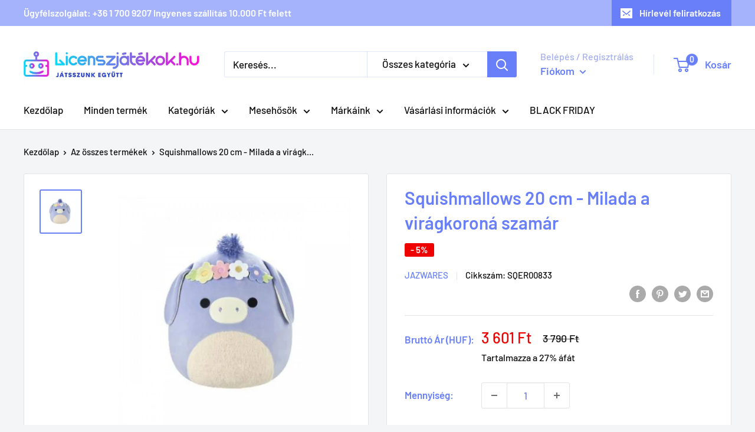

--- FILE ---
content_type: text/javascript
request_url: https://www.licenszjatekok.hu/cdn/shop/t/2/assets/custom.js?v=90373254691674712701627029457
body_size: -742
content:
//# sourceMappingURL=/cdn/shop/t/2/assets/custom.js.map?v=90373254691674712701627029457
